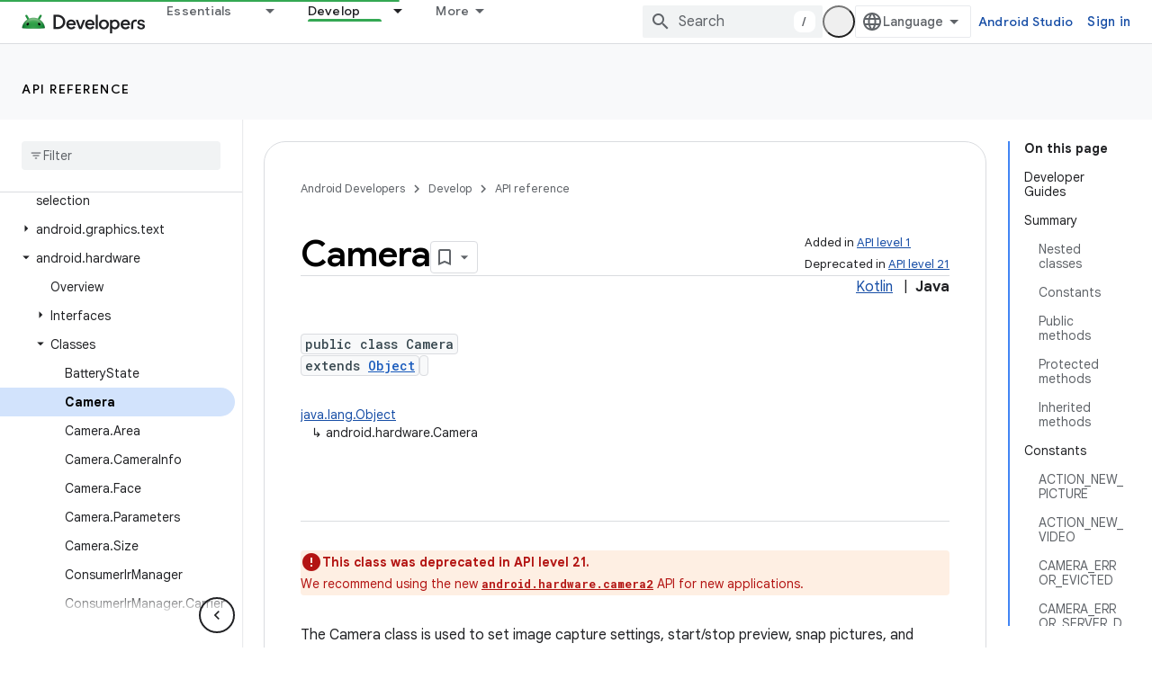

--- FILE ---
content_type: text/html; charset=UTF-8
request_url: https://feedback-pa.clients6.google.com/static/proxy.html?usegapi=1&jsh=m%3B%2F_%2Fscs%2Fabc-static%2F_%2Fjs%2Fk%3Dgapi.lb.en.2kN9-TZiXrM.O%2Fd%3D1%2Frs%3DAHpOoo_B4hu0FeWRuWHfxnZ3V0WubwN7Qw%2Fm%3D__features__
body_size: 77
content:
<!DOCTYPE html>
<html>
<head>
<title></title>
<meta http-equiv="X-UA-Compatible" content="IE=edge" />
<script type="text/javascript" nonce="oMp2Yvs40Lw1MBHKmowhIw">
  window['startup'] = function() {
    googleapis.server.init();
  };
</script>
<script type="text/javascript"
  src="https://apis.google.com/js/googleapis.proxy.js?onload=startup" async
  defer nonce="oMp2Yvs40Lw1MBHKmowhIw"></script>
</head>
<body>
</body>
</html>
